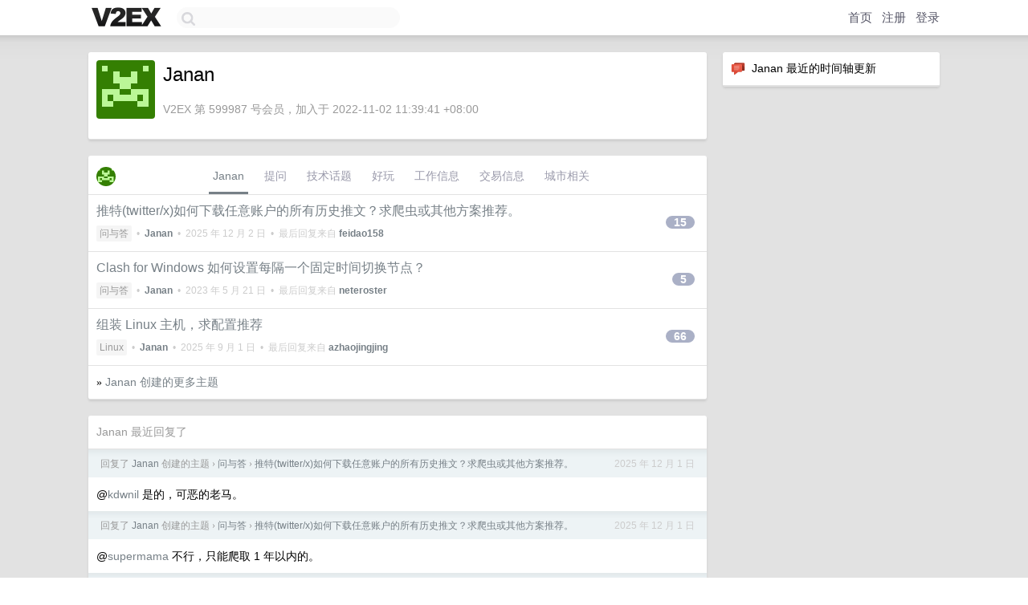

--- FILE ---
content_type: text/html; charset=UTF-8
request_url: https://cn.v2ex.com/member/Janan
body_size: 5493
content:
<!DOCTYPE html>
<html lang="zh-CN">
<head>
    <meta name="Content-Type" content="text/html;charset=utf-8">
    <meta name="Referrer" content="unsafe-url">
    <meta content="True" name="HandheldFriendly">
    
    <meta name="theme-color" content="#ffffff">
    
    
    <meta name="apple-mobile-web-app-capable" content="yes" />
<meta name="mobile-web-app-capable" content="yes" />
<meta name="detectify-verification" content="d0264f228155c7a1f72c3d91c17ce8fb" />
<meta name="p:domain_verify" content="b87e3b55b409494aab88c1610b05a5f0"/>
<meta name="alexaVerifyID" content="OFc8dmwZo7ttU4UCnDh1rKDtLlY" />
<meta name="baidu-site-verification" content="D00WizvYyr" />
<meta name="msvalidate.01" content="D9B08FEA08E3DA402BF07ABAB61D77DE" />
<meta property="wb:webmaster" content="f2f4cb229bda06a4" />
<meta name="google-site-verification" content="LM_cJR94XJIqcYJeOCscGVMWdaRUvmyz6cVOqkFplaU" />
<meta name="wwads-cn-verify" content="c8ffe9a587b126f152ed3d89a146b445" />
<script type="text/javascript" src="https://cdn.wwads.cn/js/makemoney.js" async></script>
<script async src="https://pagead2.googlesyndication.com/pagead/js/adsbygoogle.js?client=ca-pub-5060390720525238"
     crossorigin="anonymous"></script>
    
    <title>V2EX › Janan</title>
    <link rel="dns-prefetch" href="https://static.v2ex.com/" />
<link rel="dns-prefetch" href="https://cdn.v2ex.com/" />
<link rel="dns-prefetch" href="https://i.v2ex.co/" />
<link rel="dns-prefetch" href="https://www.google-analytics.com/" />    
    <style>
        body {
            min-width: 820px;
            font-family: "Helvetica Neue", "Luxi Sans", "Segoe UI", "Hiragino Sans GB", "Microsoft Yahei", sans-serif, "Apple Logo";
        }
    </style>
    <link rel="stylesheet" type="text/css" media="screen" href="/assets/4cfbc0449950f1ff13a2701a89c83ddd44fffbf3-combo.css?t=1768089600">
    
    <script>
        const SITE_NIGHT = 0;
    </script>
    <link rel="stylesheet" href="/static/css/vendor/tomorrow.css?v=3c006808236080a5d98ba4e64b8f323f" type="text/css">
    
    <link rel="icon" sizes="192x192" href="/static/icon-192.png">
    <link rel="apple-touch-icon" sizes="180x180" href="/static/apple-touch-icon-180.png?v=91e795b8b5d9e2cbf2d886c3d4b7d63c">
    
    <link rel="shortcut icon" href="/static/favicon.ico" type="image/png">
    
    
    <link rel="manifest" href="/manifest.webmanifest">
    <script>
        const LANG = 'zhcn';
        const FEATURES = ['search', 'favorite-nodes-sort'];
    </script>
    <script src="/assets/e018fd2b900d7499242ac6e8286c94e0e0cc8e0d-combo.js?t=1768089600" defer></script>
    <meta name="description" content="Janan&#39;s profile on V2EX">
    
    <link rel="alternate" type="application/atom+xml" href="/feed/member/janan.xml">
    
    
    <link rel="canonical" href="https://www.v2ex.com/member/Janan">
    
    

<script>
	document.addEventListener("DOMContentLoaded", function(event) {
		protectTraffic();

        tippy('[title]', {
        placement: 'bottom',
        arrow: true,
        arrowTransform: 'translateY(-2px)'
        });

        

        const topicLinks = document.getElementsByClassName('topic-link');
const moreLinks = document.getElementsByClassName('count_livid');
const orangeLinks = document.getElementsByClassName('count_orange');
// merge non-duplicate arrays
const links = Array.from(new Set([...topicLinks, ...moreLinks, ...orangeLinks]));
for (link in links) {
    let aLink = links[link];
    if (aLink === undefined) {
        continue;
    }
    if (!aLink.hasAttribute || !aLink.hasAttribute('href')) {
        continue;
    }
    let href = aLink.getAttribute('href');
    if (href && href.startsWith('/t/')) {
        // href is something like "/t/1234#reply567"
        const topicID = href.split('/')[2].split('#')[0];
        const key = "tp" + topicID;
        const value = lscache.get(key);
        if (value) {
            const anchor = href.split('#')[1];
            const newHref = "/t/" + topicID + "?p=" + value + "#" + anchor;
            aLink.setAttribute('href', newHref);
            console.log("Set p for topic " + topicID + " to " + value + ": " + newHref);
        }
    }
}
	});
</script>
<script type="text/javascript">
function format(tpl) {
    var index = 1, items = arguments;
    return (tpl || '').replace(/{(\w*)}/g, function(match, p1) {
        return items[index++] || p1 || match;
    });
}
function loadCSS(url, callback) {
    return $('<link type="text/css" rel="stylesheet"/>')
        .attr({ href: url })
        .on('load', callback)
        .appendTo(document.head);
}
function lazyGist(element) {
    var $btn = $(element);
    var $self = $(element).parent();
    var $link = $self.find('a');
    $btn.prop('disabled', 'disabled').text('Loading...');
    $.getJSON(format('{}.json?callback=?', $link.prop('href').replace($link.prop('hash'), '')))
        .done(function(data) {
            loadCSS(data.stylesheet, function() {
                $self.replaceWith(data.div);
                $('.gist .gist-file .gist-meta a').filter(function() { return this.href === $link.prop('href'); }).parents('.gist-file').siblings().remove();
            });
        })
        .fail(function() { $self.replaceWith($('<a>').attr('href', url).text(url)); });
}
</script>

    
</head>
<body>
    


    
    <div id="Top">
        <div class="content">
            <div class="site-nav">
                <a href="/" name="top" title="way to explore"><div id="Logo"></div></a>
                <div id="search-container">
                    <input id="search" type="text" maxlength="128" autocomplete="off" tabindex="1">
                    <div id="search-result" class="box"></div>
                </div>
                <div class="tools" >
                
                    <a href="/" class="top">首页</a>
                    <a href="/signup" class="top">注册</a>
                    <a href="/signin" class="top">登录</a>
                
                </div>
            </div>
        </div>
    </div>
    
    <div id="Wrapper">
        <div class="content">
            
            <div id="Leftbar"></div>
            <div id="Rightbar">
                <div class="sep20"></div>
                






<div class="box">
    <div class="cell"><img src="/static/img/neue_comment.png" width="18" align="absmiddle" /> &nbsp;Janan 最近的时间轴更新</div>
    <div id="statuses">
        
    </div>
</div>
<div class="sep20"></div>






            </div>
            <div id="Main">
                <div class="sep20"></div>
                
<div class="box">
    <div class="cell">
    <table cellpadding="0" cellspacing="0" border="0" width="100%">
        <tr>
            <td width="73" valign="top" align="center"><img src="https://cdn.v2ex.com/gravatar/2977f3b5cd411b830298995d4570e676?s=73&d=retro" class="avatar" border="0" align="default" alt="Janan" data-uid="599987" /><div class="sep10"></div></td>
            <td width="10"></td>
            <td width="auto" valign="top" align="left">
                <div class="fr">
                
                
                </div>
                <h1 style="margin-bottom: 5px;">Janan</h1>
                
                
                
                <div class="sep10"></div>
                <span class="gray">V2EX 第 599987 号会员，加入于 2022-11-02 11:39:41 +08:00
                
                
                </span>
                
            </td>
        </tr>
    </table>
    <div class="sep5"></div>
</div>
    
    
    
    
    
    
</div>
<div class="sep20"></div>
<div class="box">
    <div class="cell_tabs flex-one-row">
        <div>
        <img src="https://cdn.v2ex.com/gravatar/2977f3b5cd411b830298995d4570e676?s=48&d=retro" width="24" style="border-radius: 24px; margin-top: -2px;" border="0" />
        </div>
        <div style="flex: 1;"><a href="/member/janan" class="cell_tab_current">Janan</a><a href="/member/janan/qna" class="cell_tab">提问</a><a href="/member/janan/tech" class="cell_tab">技术话题</a><a href="/member/janan/play" class="cell_tab">好玩</a><a href="/member/janan/jobs" class="cell_tab">工作信息</a><a href="/member/janan/deals" class="cell_tab">交易信息</a><a href="/member/janan/city" class="cell_tab">城市相关</a></div>
    </div>
    
    











<div class="cell item" style="">
    <table cellpadding="0" cellspacing="0" border="0" width="100%">
        <tr>
            
            <td width="auto" valign="middle"><span class="item_title"><a href="/t/1176211#reply15" class="topic-link" id="topic-link-1176211">推特(twitter/x)如何下载任意账户的所有历史推文？求爬虫或其他方案推荐。</a></span>
            <div class="sep5"></div>
            <span class="topic_info"><div class="votes"></div><a class="node" href="/go/qna">问与答</a> &nbsp;•&nbsp; <strong><a href="/member/Janan">Janan</a></strong> &nbsp;•&nbsp; <span title="2025-12-02 18:28:56 +08:00">2025 年 12 月 2 日</span> &nbsp;•&nbsp; 最后回复来自 <strong><a href="/member/feidao158">feidao158</a></strong></span>
            </td>
            <td width="70" align="right" valign="middle">
                
                <a href="/t/1176211#reply15" class="count_livid">15</a>
                
            </td>
        </tr>
    </table>
</div>














<div class="cell item" style="">
    <table cellpadding="0" cellspacing="0" border="0" width="100%">
        <tr>
            
            <td width="auto" valign="middle"><span class="item_title"><a href="/t/941563#reply5" class="topic-link" id="topic-link-941563">Clash for Windows 如何设置每隔一个固定时间切换节点？</a></span>
            <div class="sep5"></div>
            <span class="topic_info"><div class="votes"></div><a class="node" href="/go/qna">问与答</a> &nbsp;•&nbsp; <strong><a href="/member/Janan">Janan</a></strong> &nbsp;•&nbsp; <span title="2023-05-21 08:41:28 +08:00">2023 年 5 月 21 日</span> &nbsp;•&nbsp; 最后回复来自 <strong><a href="/member/neteroster">neteroster</a></strong></span>
            </td>
            <td width="70" align="right" valign="middle">
                
                <a href="/t/941563#reply5" class="count_livid">5</a>
                
            </td>
        </tr>
    </table>
</div>














<div class="cell item" style="">
    <table cellpadding="0" cellspacing="0" border="0" width="100%">
        <tr>
            
            <td width="auto" valign="middle"><span class="item_title"><a href="/t/939353#reply66" class="topic-link" id="topic-link-939353">组装 Linux 主机，求配置推荐</a></span>
            <div class="sep5"></div>
            <span class="topic_info"><div class="votes"></div><a class="node" href="/go/linux">Linux</a> &nbsp;•&nbsp; <strong><a href="/member/Janan">Janan</a></strong> &nbsp;•&nbsp; <span title="2025-09-01 08:44:24 +08:00">2025 年 9 月 1 日</span> &nbsp;•&nbsp; 最后回复来自 <strong><a href="/member/azhaojingjing">azhaojingjing</a></strong></span>
            </td>
            <td width="70" align="right" valign="middle">
                
                <a href="/t/939353#reply66" class="count_livid">66</a>
                
            </td>
        </tr>
    </table>
</div>



    
    <div class="inner"><span class="chevron">»</span> <a href="/member/Janan/topics">Janan 创建的更多主题</a></div>
    
    
</div>
<div class="sep20"></div>
<div class="box">
    <div class="cell"><span class="gray">Janan 最近回复了</span></div>
    
    
    <div class="dock_area">
        <table cellpadding="0" cellspacing="0" border="0" width="100%">
            <tr>
                <td style="padding: 10px 15px 8px 15px; font-size: 12px; text-align: left;"><div class="fr"><span class="fade" title="2025-12-01 20:31:45 +08:00">2025 年 12 月 1 日</span> </div><span class="gray">回复了 <a href="/member/Janan">Janan</a> 创建的主题 <span class="chevron">›</span> <a href="/go/qna">问与答</a> <span class="chevron">›</span> <a href="/t/1176211#reply15">推特(twitter/x)如何下载任意账户的所有历史推文？求爬虫或其他方案推荐。</a></span></td>
            </tr>
        </table>
    </div>
    <div class="inner">
        <div class="reply_content">@<a href="/member/kdwnil">kdwnil</a> 是的，可恶的老马。</div>
    </div>
    
    
    
    <div class="dock_area">
        <table cellpadding="0" cellspacing="0" border="0" width="100%">
            <tr>
                <td style="padding: 10px 15px 8px 15px; font-size: 12px; text-align: left;"><div class="fr"><span class="fade" title="2025-12-01 20:07:54 +08:00">2025 年 12 月 1 日</span> </div><span class="gray">回复了 <a href="/member/Janan">Janan</a> 创建的主题 <span class="chevron">›</span> <a href="/go/qna">问与答</a> <span class="chevron">›</span> <a href="/t/1176211#reply15">推特(twitter/x)如何下载任意账户的所有历史推文？求爬虫或其他方案推荐。</a></span></td>
            </tr>
        </table>
    </div>
    <div class="inner">
        <div class="reply_content">@<a href="/member/supermama">supermama</a> 不行，只能爬取 1 年以内的。</div>
    </div>
    
    
    
    <div class="dock_area">
        <table cellpadding="0" cellspacing="0" border="0" width="100%">
            <tr>
                <td style="padding: 10px 15px 8px 15px; font-size: 12px; text-align: left;"><div class="fr"><span class="fade" title="2025-12-01 20:03:04 +08:00">2025 年 12 月 1 日</span> </div><span class="gray">回复了 <a href="/member/Janan">Janan</a> 创建的主题 <span class="chevron">›</span> <a href="/go/qna">问与答</a> <span class="chevron">›</span> <a href="/t/1176211#reply15">推特(twitter/x)如何下载任意账户的所有历史推文？求爬虫或其他方案推荐。</a></span></td>
            </tr>
        </table>
    </div>
    <div class="inner">
        <div class="reply_content">@<a href="/member/donaldturinglee">donaldturinglee</a> 我目前搜到的基本不提供单账户全内容下载，要么受 3200 条限制。大佬如果有用过可行的，求推荐。</div>
    </div>
    
    
    
    <div class="dock_area">
        <table cellpadding="0" cellspacing="0" border="0" width="100%">
            <tr>
                <td style="padding: 10px 15px 8px 15px; font-size: 12px; text-align: left;"><div class="fr"><span class="fade" title="2025-12-01 19:58:19 +08:00">2025 年 12 月 1 日</span> </div><span class="gray">回复了 <a href="/member/Janan">Janan</a> 创建的主题 <span class="chevron">›</span> <a href="/go/qna">问与答</a> <span class="chevron">›</span> <a href="/t/1176211#reply15">推特(twitter/x)如何下载任意账户的所有历史推文？求爬虫或其他方案推荐。</a></span></td>
            </tr>
        </table>
    </div>
    <div class="inner">
        <div class="reply_content">@<a href="/member/Tiande">Tiande</a> 刚试了，无法满足下载全部推文的需求。谢谢。</div>
    </div>
    
    
    
    <div class="dock_area">
        <table cellpadding="0" cellspacing="0" border="0" width="100%">
            <tr>
                <td style="padding: 10px 15px 8px 15px; font-size: 12px; text-align: left;"><div class="fr"><span class="fade" title="2023-07-14 22:52:52 +08:00">2023 年 7 月 14 日</span> </div><span class="gray">回复了 <a href="/member/mryaocom">mryaocom</a> 创建的主题 <span class="chevron">›</span> <a href="/go/programmer">程序员</a> <span class="chevron">›</span> <a href="/t/956811#reply5">出一个 AirPods 3 代 北京自提</a></span></td>
            </tr>
        </table>
    </div>
    <div class="inner">
        <div class="reply_content">你这价格出不了了，现在苹果返校季直接送 AP3 了</div>
    </div>
    
    
    
    <div class="dock_area">
        <table cellpadding="0" cellspacing="0" border="0" width="100%">
            <tr>
                <td style="padding: 10px 15px 8px 15px; font-size: 12px; text-align: left;"><div class="fr"><span class="fade" title="2023-05-20 20:55:36 +08:00">2023 年 5 月 20 日</span> </div><span class="gray">回复了 <a href="/member/Janan">Janan</a> 创建的主题 <span class="chevron">›</span> <a href="/go/qna">问与答</a> <span class="chevron">›</span> <a href="/t/941563#reply5">Clash for Windows 如何设置每隔一个固定时间切换节点？</a></span></td>
            </tr>
        </table>
    </div>
    <div class="inner">
        <div class="reply_content">@<a href="/member/ik">ik</a> 我想轮流切换所有节点，每五分钟切换一次。但是不知道配置文件怎么写。</div>
    </div>
    
    
    
    <div class="dock_area">
        <table cellpadding="0" cellspacing="0" border="0" width="100%">
            <tr>
                <td style="padding: 10px 15px 8px 15px; font-size: 12px; text-align: left;"><div class="fr"><span class="fade" title="2023-05-12 03:12:49 +08:00">2023 年 5 月 12 日</span> </div><span class="gray">回复了 <a href="/member/Janan">Janan</a> 创建的主题 <span class="chevron">›</span> <a href="/go/linux">Linux</a> <span class="chevron">›</span> <a href="/t/939353#reply66">组装 Linux 主机，求配置推荐</a></span></td>
            </tr>
        </table>
    </div>
    <div class="cell">
        <div class="reply_content">@<a href="/member/zhaohai">zhaohai</a> 看了一下感觉不错。就是觉得太便宜了只要 1000 左右😂。</div>
    </div>
    
    
    
    <div class="inner"><span class="chevron">»</span> <a href="/member/Janan/replies">Janan 创建的更多回复</a></div>
    
</div>

            </div>
            
            
        </div>
        <div class="c"></div>
        <div class="sep20"></div>
    </div>
    <div id="Bottom">
        <div class="content">
            <div class="inner">
                <div class="sep10"></div>
                    <div class="fr">
                        <a href="https://www.digitalocean.com/?refcode=1b51f1a7651d" target="_blank"><div id="DigitalOcean"></div></a>
                    </div>
                    <strong><a href="/about" class="dark" target="_self">关于</a> &nbsp; <span class="snow">·</span> &nbsp; <a href="/help" class="dark" target="_self">帮助文档</a> &nbsp; <span class="snow">·</span> &nbsp; <a href="/pro/about" class="dark" target="_self">自助推广系统</a> &nbsp; <span class="snow">·</span> &nbsp; <a href="https://blog.v2ex.com/" class="dark" target="_blank">博客</a> &nbsp; <span class="snow">·</span> &nbsp; <a href="/help/api" class="dark" target="_self">API</a> &nbsp; <span class="snow">·</span> &nbsp; <a href="/faq" class="dark" target="_self">FAQ</a> &nbsp; <span class="snow">·</span> &nbsp; <a href="/solana" class="dark" target="_self">Solana</a> &nbsp; <span class="snow">·</span> &nbsp; 3181 人在线</strong> &nbsp; <span class="fade">最高记录 6679</span> &nbsp; <span class="snow">·</span> &nbsp; <a href="/select/language" class="f11"><img src="/static/img/language.png?v=6a5cfa731dc71a3769f6daace6784739" width="16" align="absmiddle" id="ico-select-language" /> &nbsp; Select Language</a>
                    <div class="sep20"></div>
                    创意工作者们的社区
                    <div class="sep5"></div>
                    World is powered by solitude
                    <div class="sep20"></div>
                    <span class="small fade">VERSION: 3.9.8.5 · 15ms · <a href="/worldclock#utc">UTC 00:05</a> · <a href="/worldclock#pvg">PVG 08:05</a> · <a href="/worldclock#lax">LAX 16:05</a> · <a href="/worldclock#jfk">JFK 19:05</a><br />♥ Do have faith in what you're doing.</span>
                <div class="sep10"></div>
            </div>
        </div>
    </div>

    

    

    
    <script src="/b/i/RIEiKZTueS1yR8rxw5ztk-X8AAvCdBqsuWCgyiuCYfGVXkPFDkPg8CBYXn2nlxygcZk1mPhXY_T3XVUC4fLsWr3M-gXfIQR_WoV8ABqbWcixo35uQFxq21k2B6b5nNxE1OMz9AAUThNiH62kGgq8d1OudUBINq85Vq7Za-rg7kU="></script>
    

    
    <script>
      (function(i,s,o,g,r,a,m){i['GoogleAnalyticsObject']=r;i[r]=i[r]||function(){
      (i[r].q=i[r].q||[]).push(arguments)},i[r].l=1*new Date();a=s.createElement(o),
      m=s.getElementsByTagName(o)[0];a.async=1;a.src=g;m.parentNode.insertBefore(a,m)
      })(window,document,'script','//www.google-analytics.com/analytics.js','ga');

      ga('create', 'UA-11940834-2', 'v2ex.com');
      ga('send', 'pageview');
      
ga('send', 'event', 'Member', 'profile', 'Janan');


    </script>
    

    
<button class="scroll-top" data-scroll="up" type="button"><span>❯<span></button>
</body>
</html>

--- FILE ---
content_type: text/html; charset=utf-8
request_url: https://www.google.com/recaptcha/api2/aframe
body_size: 267
content:
<!DOCTYPE HTML><html><head><meta http-equiv="content-type" content="text/html; charset=UTF-8"></head><body><script nonce="t-WTebZHVu51KK--W7kegw">/** Anti-fraud and anti-abuse applications only. See google.com/recaptcha */ try{var clients={'sodar':'https://pagead2.googlesyndication.com/pagead/sodar?'};window.addEventListener("message",function(a){try{if(a.source===window.parent){var b=JSON.parse(a.data);var c=clients[b['id']];if(c){var d=document.createElement('img');d.src=c+b['params']+'&rc='+(localStorage.getItem("rc::a")?sessionStorage.getItem("rc::b"):"");window.document.body.appendChild(d);sessionStorage.setItem("rc::e",parseInt(sessionStorage.getItem("rc::e")||0)+1);localStorage.setItem("rc::h",'1768089939229');}}}catch(b){}});window.parent.postMessage("_grecaptcha_ready", "*");}catch(b){}</script></body></html>

--- FILE ---
content_type: application/javascript; charset=utf-8
request_url: https://esm.sh/@noble/hashes@1.8.0/es2022/sha3.mjs
body_size: 1545
content:
/* esm.sh - @noble/hashes@1.8.0/sha3 */
import{rotlBH as T,rotlBL as m,rotlSH as F,rotlSL as X,split as E}from"./esm/_u64.mjs";import{abytes as d,aexists as k,anumber as I,aoutput as U,clean as y,createHasher as P,createXOFer as M,Hash as R,swap32IfBE as _,toBytes as j,u32 as q}from"./utils.mjs";var v=BigInt(0),f=BigInt(1),z=BigInt(2),C=BigInt(7),D=BigInt(256),G=BigInt(113),g=[],B=[],L=[];for(let e=0,t=f,s=1,o=0;e<24;e++){[s,o]=[o,(2*s+3*o)%5],g.push(2*(5*o+s)),B.push((e+1)*(e+2)/2%64);let i=v;for(let r=0;r<7;r++)t=(t<<f^(t>>C)*G)%D,t&z&&(i^=f<<(f<<BigInt(r))-f);L.push(i)}var A=E(L,!0),J=A[0],N=A[1],O=(e,t,s)=>s>32?T(e,t,s):F(e,t,s),w=(e,t,s)=>s>32?m(e,t,s):X(e,t,s);function Q(e,t=24){let s=new Uint32Array(10);for(let o=24-t;o<24;o++){for(let n=0;n<10;n++)s[n]=e[n]^e[n+10]^e[n+20]^e[n+30]^e[n+40];for(let n=0;n<10;n+=2){let h=(n+8)%10,u=(n+2)%10,l=s[u],a=s[u+1],H=O(l,a,1)^s[h],S=w(l,a,1)^s[h+1];for(let p=0;p<50;p+=10)e[n+p]^=H,e[n+p+1]^=S}let i=e[2],r=e[3];for(let n=0;n<24;n++){let h=B[n],u=O(i,r,h),l=w(i,r,h),a=g[n];i=e[a],r=e[a+1],e[a]=u,e[a+1]=l}for(let n=0;n<50;n+=10){for(let h=0;h<10;h++)s[h]=e[n+h];for(let h=0;h<10;h++)e[n+h]^=~s[(h+2)%10]&s[(h+4)%10]}e[0]^=J[o],e[1]^=N[o]}y(s)}var x=class e extends R{constructor(t,s,o,i=!1,r=24){if(super(),this.pos=0,this.posOut=0,this.finished=!1,this.destroyed=!1,this.enableXOF=!1,this.blockLen=t,this.suffix=s,this.outputLen=o,this.enableXOF=i,this.rounds=r,I(o),!(0<t&&t<200))throw new Error("only keccak-f1600 function is supported");this.state=new Uint8Array(200),this.state32=q(this.state)}clone(){return this._cloneInto()}keccak(){_(this.state32),Q(this.state32,this.rounds),_(this.state32),this.posOut=0,this.pos=0}update(t){k(this),t=j(t),d(t);let{blockLen:s,state:o}=this,i=t.length;for(let r=0;r<i;){let n=Math.min(s-this.pos,i-r);for(let h=0;h<n;h++)o[this.pos++]^=t[r++];this.pos===s&&this.keccak()}return this}finish(){if(this.finished)return;this.finished=!0;let{state:t,suffix:s,pos:o,blockLen:i}=this;t[o]^=s,(s&128)!==0&&o===i-1&&this.keccak(),t[i-1]^=128,this.keccak()}writeInto(t){k(this,!1),d(t),this.finish();let s=this.state,{blockLen:o}=this;for(let i=0,r=t.length;i<r;){this.posOut>=o&&this.keccak();let n=Math.min(o-this.posOut,r-i);t.set(s.subarray(this.posOut,this.posOut+n),i),this.posOut+=n,i+=n}return t}xofInto(t){if(!this.enableXOF)throw new Error("XOF is not possible for this instance");return this.writeInto(t)}xof(t){return I(t),this.xofInto(new Uint8Array(t))}digestInto(t){if(U(t,this),this.finished)throw new Error("digest() was already called");return this.writeInto(t),this.destroy(),t}digest(){return this.digestInto(new Uint8Array(this.outputLen))}destroy(){this.destroyed=!0,y(this.state)}_cloneInto(t){let{blockLen:s,suffix:o,outputLen:i,rounds:r,enableXOF:n}=this;return t||(t=new e(s,o,i,n,r)),t.state32.set(this.state32),t.pos=this.pos,t.posOut=this.posOut,t.finished=this.finished,t.rounds=r,t.suffix=o,t.outputLen=i,t.enableXOF=n,t.destroyed=this.destroyed,t}},c=(e,t,s)=>P(()=>new x(t,e,s)),Y=c(6,144,224/8),Z=c(6,136,256/8),$=c(6,104,384/8),K=c(6,72,512/8),tt=c(1,144,224/8),st=c(1,136,256/8),et=c(1,104,384/8),nt=c(1,72,512/8),b=(e,t,s)=>M((o={})=>new x(t,e,o.dkLen===void 0?s:o.dkLen,!0)),ot=b(31,168,128/8),it=b(31,136,256/8);export{x as Keccak,Q as keccakP,tt as keccak_224,st as keccak_256,et as keccak_384,nt as keccak_512,Y as sha3_224,Z as sha3_256,$ as sha3_384,K as sha3_512,ot as shake128,it as shake256};
//# sourceMappingURL=sha3.mjs.map

--- FILE ---
content_type: application/javascript; charset=utf-8
request_url: https://esm.sh/uuid@8.3.2/es2022/uuid.mjs
body_size: 3629
content:
/* esm.sh - uuid@8.3.2 */
var D,Y=new Uint8Array(16);function R(){if(!D&&(D=typeof crypto<"u"&&crypto.getRandomValues&&crypto.getRandomValues.bind(crypto)||typeof msCrypto<"u"&&typeof msCrypto.getRandomValues=="function"&&msCrypto.getRandomValues.bind(msCrypto),!D))throw new Error("crypto.getRandomValues() not supported. See https://github.com/uuidjs/uuid#getrandomvalues-not-supported");return D(Y)}var X=/^(?:[0-9a-f]{8}-[0-9a-f]{4}-[1-5][0-9a-f]{3}-[89ab][0-9a-f]{3}-[0-9a-f]{12}|00000000-0000-0000-0000-000000000000)$/i;function Z(f){return typeof f=="string"&&X.test(f)}var I=Z;var d=[];for(L=0;L<256;++L)d.push((L+256).toString(16).substr(1));var L;function z(f){var o=arguments.length>1&&arguments[1]!==void 0?arguments[1]:0,r=(d[f[o+0]]+d[f[o+1]]+d[f[o+2]]+d[f[o+3]]+"-"+d[f[o+4]]+d[f[o+5]]+"-"+d[f[o+6]]+d[f[o+7]]+"-"+d[f[o+8]]+d[f[o+9]]+"-"+d[f[o+10]]+d[f[o+11]]+d[f[o+12]]+d[f[o+13]]+d[f[o+14]]+d[f[o+15]]).toLowerCase();if(!I(r))throw TypeError("Stringified UUID is invalid");return r}var y=z;var $,V,q=0,H=0;function b(f,o,r){var e=o&&r||0,t=o||new Array(16);f=f||{};var a=f.node||$,n=f.clockseq!==void 0?f.clockseq:V;if(a==null||n==null){var v=f.random||(f.rng||R)();a==null&&(a=$=[v[0]|1,v[1],v[2],v[3],v[4],v[5]]),n==null&&(n=V=(v[6]<<8|v[7])&16383)}var u=f.msecs!==void 0?f.msecs:Date.now(),s=f.nsecs!==void 0?f.nsecs:H+1,g=u-q+(s-H)/1e4;if(g<0&&f.clockseq===void 0&&(n=n+1&16383),(g<0||u>q)&&f.nsecs===void 0&&(s=0),s>=1e4)throw new Error("uuid.v1(): Can't create more than 10M uuids/sec");q=u,H=s,V=n,u+=122192928e5;var w=((u&268435455)*1e4+s)%4294967296;t[e++]=w>>>24&255,t[e++]=w>>>16&255,t[e++]=w>>>8&255,t[e++]=w&255;var h=u/4294967296*1e4&268435455;t[e++]=h>>>8&255,t[e++]=h&255,t[e++]=h>>>24&15|16,t[e++]=h>>>16&255,t[e++]=n>>>8|128,t[e++]=n&255;for(var x=0;x<6;++x)t[e+x]=a[x];return o||y(t)}var j=b;function W(f){if(!I(f))throw TypeError("Invalid UUID");var o,r=new Uint8Array(16);return r[0]=(o=parseInt(f.slice(0,8),16))>>>24,r[1]=o>>>16&255,r[2]=o>>>8&255,r[3]=o&255,r[4]=(o=parseInt(f.slice(9,13),16))>>>8,r[5]=o&255,r[6]=(o=parseInt(f.slice(14,18),16))>>>8,r[7]=o&255,r[8]=(o=parseInt(f.slice(19,23),16))>>>8,r[9]=o&255,r[10]=(o=parseInt(f.slice(24,36),16))/1099511627776&255,r[11]=o/4294967296&255,r[12]=o>>>24&255,r[13]=o>>>16&255,r[14]=o>>>8&255,r[15]=o&255,r}var O=W;function B(f){f=unescape(encodeURIComponent(f));for(var o=[],r=0;r<f.length;++r)o.push(f.charCodeAt(r));return o}var _="6ba7b810-9dad-11d1-80b4-00c04fd430c8",r0="6ba7b811-9dad-11d1-80b4-00c04fd430c8";function S(f,o,r){function e(t,a,n,v){if(typeof t=="string"&&(t=B(t)),typeof a=="string"&&(a=O(a)),a.length!==16)throw TypeError("Namespace must be array-like (16 iterable integer values, 0-255)");var u=new Uint8Array(16+t.length);if(u.set(a),u.set(t,a.length),u=r(u),u[6]=u[6]&15|o,u[8]=u[8]&63|128,n){v=v||0;for(var s=0;s<16;++s)n[v+s]=u[s];return n}return y(u)}try{e.name=f}catch{}return e.DNS=_,e.URL=r0,e}function f0(f){if(typeof f=="string"){var o=unescape(encodeURIComponent(f));f=new Uint8Array(o.length);for(var r=0;r<o.length;++r)f[r]=o.charCodeAt(r)}return e0(t0(a0(f),f.length*8))}function e0(f){for(var o=[],r=f.length*32,e="0123456789abcdef",t=0;t<r;t+=8){var a=f[t>>5]>>>t%32&255,n=parseInt(e.charAt(a>>>4&15)+e.charAt(a&15),16);o.push(n)}return o}function F(f){return(f+64>>>9<<4)+14+1}function t0(f,o){f[o>>5]|=128<<o%32,f[F(o)-1]=o;for(var r=1732584193,e=-271733879,t=-1732584194,a=271733878,n=0;n<f.length;n+=16){var v=r,u=e,s=t,g=a;r=c(r,e,t,a,f[n],7,-680876936),a=c(a,r,e,t,f[n+1],12,-389564586),t=c(t,a,r,e,f[n+2],17,606105819),e=c(e,t,a,r,f[n+3],22,-1044525330),r=c(r,e,t,a,f[n+4],7,-176418897),a=c(a,r,e,t,f[n+5],12,1200080426),t=c(t,a,r,e,f[n+6],17,-1473231341),e=c(e,t,a,r,f[n+7],22,-45705983),r=c(r,e,t,a,f[n+8],7,1770035416),a=c(a,r,e,t,f[n+9],12,-1958414417),t=c(t,a,r,e,f[n+10],17,-42063),e=c(e,t,a,r,f[n+11],22,-1990404162),r=c(r,e,t,a,f[n+12],7,1804603682),a=c(a,r,e,t,f[n+13],12,-40341101),t=c(t,a,r,e,f[n+14],17,-1502002290),e=c(e,t,a,r,f[n+15],22,1236535329),r=l(r,e,t,a,f[n+1],5,-165796510),a=l(a,r,e,t,f[n+6],9,-1069501632),t=l(t,a,r,e,f[n+11],14,643717713),e=l(e,t,a,r,f[n],20,-373897302),r=l(r,e,t,a,f[n+5],5,-701558691),a=l(a,r,e,t,f[n+10],9,38016083),t=l(t,a,r,e,f[n+15],14,-660478335),e=l(e,t,a,r,f[n+4],20,-405537848),r=l(r,e,t,a,f[n+9],5,568446438),a=l(a,r,e,t,f[n+14],9,-1019803690),t=l(t,a,r,e,f[n+3],14,-187363961),e=l(e,t,a,r,f[n+8],20,1163531501),r=l(r,e,t,a,f[n+13],5,-1444681467),a=l(a,r,e,t,f[n+2],9,-51403784),t=l(t,a,r,e,f[n+7],14,1735328473),e=l(e,t,a,r,f[n+12],20,-1926607734),r=p(r,e,t,a,f[n+5],4,-378558),a=p(a,r,e,t,f[n+8],11,-2022574463),t=p(t,a,r,e,f[n+11],16,1839030562),e=p(e,t,a,r,f[n+14],23,-35309556),r=p(r,e,t,a,f[n+1],4,-1530992060),a=p(a,r,e,t,f[n+4],11,1272893353),t=p(t,a,r,e,f[n+7],16,-155497632),e=p(e,t,a,r,f[n+10],23,-1094730640),r=p(r,e,t,a,f[n+13],4,681279174),a=p(a,r,e,t,f[n],11,-358537222),t=p(t,a,r,e,f[n+3],16,-722521979),e=p(e,t,a,r,f[n+6],23,76029189),r=p(r,e,t,a,f[n+9],4,-640364487),a=p(a,r,e,t,f[n+12],11,-421815835),t=p(t,a,r,e,f[n+15],16,530742520),e=p(e,t,a,r,f[n+2],23,-995338651),r=m(r,e,t,a,f[n],6,-198630844),a=m(a,r,e,t,f[n+7],10,1126891415),t=m(t,a,r,e,f[n+14],15,-1416354905),e=m(e,t,a,r,f[n+5],21,-57434055),r=m(r,e,t,a,f[n+12],6,1700485571),a=m(a,r,e,t,f[n+3],10,-1894986606),t=m(t,a,r,e,f[n+10],15,-1051523),e=m(e,t,a,r,f[n+1],21,-2054922799),r=m(r,e,t,a,f[n+8],6,1873313359),a=m(a,r,e,t,f[n+15],10,-30611744),t=m(t,a,r,e,f[n+6],15,-1560198380),e=m(e,t,a,r,f[n+13],21,1309151649),r=m(r,e,t,a,f[n+4],6,-145523070),a=m(a,r,e,t,f[n+11],10,-1120210379),t=m(t,a,r,e,f[n+2],15,718787259),e=m(e,t,a,r,f[n+9],21,-343485551),r=U(r,v),e=U(e,u),t=U(t,s),a=U(a,g)}return[r,e,t,a]}function a0(f){if(f.length===0)return[];for(var o=f.length*8,r=new Uint32Array(F(o)),e=0;e<o;e+=8)r[e>>5]|=(f[e/8]&255)<<e%32;return r}function U(f,o){var r=(f&65535)+(o&65535),e=(f>>16)+(o>>16)+(r>>16);return e<<16|r&65535}function n0(f,o){return f<<o|f>>>32-o}function k(f,o,r,e,t,a){return U(n0(U(U(o,f),U(e,a)),t),r)}function c(f,o,r,e,t,a,n){return k(o&r|~o&e,f,o,t,a,n)}function l(f,o,r,e,t,a,n){return k(o&e|r&~e,f,o,t,a,n)}function p(f,o,r,e,t,a,n){return k(o^r^e,f,o,t,a,n)}function m(f,o,r,e,t,a,n){return k(r^(o|~e),f,o,t,a,n)}var J=f0;var o0=S("v3",48,J),u0=o0;function v0(f,o,r){f=f||{};var e=f.random||(f.rng||R)();if(e[6]=e[6]&15|64,e[8]=e[8]&63|128,o){r=r||0;for(var t=0;t<16;++t)o[r+t]=e[t];return o}return y(e)}var d0=v0;function c0(f,o,r,e){switch(f){case 0:return o&r^~o&e;case 1:return o^r^e;case 2:return o&r^o&e^r&e;case 3:return o^r^e}}function G(f,o){return f<<o|f>>>32-o}function l0(f){var o=[1518500249,1859775393,2400959708,3395469782],r=[1732584193,4023233417,2562383102,271733878,3285377520];if(typeof f=="string"){var e=unescape(encodeURIComponent(f));f=[];for(var t=0;t<e.length;++t)f.push(e.charCodeAt(t))}else Array.isArray(f)||(f=Array.prototype.slice.call(f));f.push(128);for(var a=f.length/4+2,n=Math.ceil(a/16),v=new Array(n),u=0;u<n;++u){for(var s=new Uint32Array(16),g=0;g<16;++g)s[g]=f[u*64+g*4]<<24|f[u*64+g*4+1]<<16|f[u*64+g*4+2]<<8|f[u*64+g*4+3];v[u]=s}v[n-1][14]=(f.length-1)*8/Math.pow(2,32),v[n-1][14]=Math.floor(v[n-1][14]),v[n-1][15]=(f.length-1)*8&4294967295;for(var w=0;w<n;++w){for(var h=new Uint32Array(80),x=0;x<16;++x)h[x]=v[w][x];for(var A=16;A<80;++A)h[A]=G(h[A-3]^h[A-8]^h[A-14]^h[A-16],1);for(var C=r[0],T=r[1],i=r[2],E=r[3],N=r[4],M=0;M<80;++M){var K=Math.floor(M/20),Q=G(C,5)+c0(K,T,i,E)+N+o[K]+h[M]>>>0;N=E,E=i,i=G(T,30)>>>0,T=C,C=Q}r[0]=r[0]+C>>>0,r[1]=r[1]+T>>>0,r[2]=r[2]+i>>>0,r[3]=r[3]+E>>>0,r[4]=r[4]+N>>>0}return[r[0]>>24&255,r[0]>>16&255,r[0]>>8&255,r[0]&255,r[1]>>24&255,r[1]>>16&255,r[1]>>8&255,r[1]&255,r[2]>>24&255,r[2]>>16&255,r[2]>>8&255,r[2]&255,r[3]>>24&255,r[3]>>16&255,r[3]>>8&255,r[3]&255,r[4]>>24&255,r[4]>>16&255,r[4]>>8&255,r[4]&255]}var P=l0;var p0=S("v5",80,P),m0=p0;var s0="00000000-0000-0000-0000-000000000000";function g0(f){if(!I(f))throw TypeError("Invalid UUID");return parseInt(f.substr(14,1),16)}var h0=g0;export{s0 as NIL,O as parse,y as stringify,j as v1,u0 as v3,d0 as v4,m0 as v5,I as validate,h0 as version};
//# sourceMappingURL=uuid.mjs.map

--- FILE ---
content_type: application/javascript; charset=utf-8
request_url: https://esm.sh/node/stream/promises.mjs
body_size: -68
content:
function n(e){return new Error(`[unenv] ${e} is not implemented yet!`)}function r(e){return Object.assign(()=>{throw n(e)},{__unenv__:!0})}var t=r("stream.promises.finished"),i=r("stream.promises.pipeline"),u={finished:t,pipeline:i};export{u as default,t as finished,i as pipeline};


--- FILE ---
content_type: application/javascript; charset=utf-8
request_url: https://esm.sh/bs58@%5E4.0.0?target=es2022
body_size: -190
content:
/* esm.sh - bs58@4.0.1 */
import "/base-x@^3.0.2?target=es2022";
export * from "/bs58@4.0.1/es2022/bs58.mjs";
export { default } from "/bs58@4.0.1/es2022/bs58.mjs";


--- FILE ---
content_type: application/javascript; charset=utf-8
request_url: https://esm.sh/jayson@%5E4.1.1/lib/client/browser?target=es2022
body_size: -187
content:
/* esm.sh - jayson@4.3.0/lib/client/browser */
import "/uuid@^8.3.2?target=es2022";
export * from "/jayson@4.3.0/es2022/lib/client/browser.mjs";
export { default } from "/jayson@4.3.0/es2022/lib/client/browser.mjs";


--- FILE ---
content_type: application/javascript; charset=utf-8
request_url: https://esm.sh/@noble/curves@1.9.7/es2022/ed25519.mjs
body_size: 3499
content:
/* esm.sh - @noble/curves@1.9.7/ed25519 */
import{sha512 as D}from"/@noble/hashes@1.8.0/es2022/sha2.mjs";import{abytes as W,concatBytes as st,utf8ToBytes as ct}from"/@noble/hashes@1.8.0/es2022/utils.mjs";import{pippenger as rt}from"./abstract/curve.mjs";import{PrimeEdwardsPoint as it,twistedEdwards as A}from"./abstract/edwards.mjs";import{_DST_scalar as at,createHasher as dt,expand_message_xmd as H}from"./abstract/hash-to-curve.mjs";import{Field as Y,FpInvertBatch as ut,FpSqrtEven as lt,isNegativeLE as S,mod as y,pow2 as h}from"./abstract/modular.mjs";import{montgomery as mt}from"./abstract/montgomery.mjs";import{bytesToNumberLE as G,ensureBytes as L,equalBytes as _t}from"./utils.mjs";var pt=BigInt(0),B=BigInt(1),N=BigInt(2),j=BigInt(3),k=BigInt(5),U=BigInt(8),I=BigInt("0x7fffffffffffffffffffffffffffffffffffffffffffffffffffffffffffffed"),M={p:I,n:BigInt("0x1000000000000000000000000000000014def9dea2f79cd65812631a5cf5d3ed"),h:U,a:BigInt("0x7fffffffffffffffffffffffffffffffffffffffffffffffffffffffffffffec"),d:BigInt("0x52036cee2b6ffe738cc740797779e89800700a4d4141d8ab75eb4dca135978a3"),Gx:BigInt("0x216936d3cd6e53fec0a4e231fdd6dc5c692cc7609525a7b2c9562d608f25d51a"),Gy:BigInt("0x6666666666666666666666666666666666666666666666666666666666666658")};function z(n){let e=BigInt(10),s=BigInt(20),c=BigInt(40),d=BigInt(80),o=I,i=n*n%o*n%o,r=h(i,N,o)*i%o,a=h(r,B,o)*n%o,u=h(a,k,o)*a%o,m=h(u,e,o)*u%o,_=h(m,s,o)*m%o,p=h(_,c,o)*_%o,x=h(p,d,o)*p%o,l=h(x,d,o)*p%o,g=h(l,e,o)*u%o;return{pow_p_5_8:h(g,N,o)*n%o,b2:i}}function J(n){return n[0]&=248,n[31]&=127,n[31]|=64,n}var O=BigInt("19681161376707505956807079304988542015446066515923890162744021073123829784752");function F(n,e){let s=I,c=y(e*e*e,s),d=y(c*c*e,s),o=z(n*d).pow_p_5_8,f=y(n*c*o,s),i=y(e*f*f,s),r=f,a=y(f*O,s),u=i===n,m=i===y(-n,s),_=i===y(-n*O,s);return u&&(f=r),(m||_)&&(f=a),S(f,s)&&(f=y(-f,s)),{isValid:u||m,value:f}}var t=Y(M.p,{isLE:!0}),K=Y(M.n,{isLE:!0}),X={...M,Fp:t,hash:D,adjustScalarBytes:J,uvRatio:F},w=A(X);function $(n,e,s){if(e.length>255)throw new Error("Context is too big");return st(ct("SigEd25519 no Ed25519 collisions"),new Uint8Array([s?1:0,e.length]),e,n)}var qt=A({...X,domain:$}),Ct=A(Object.assign({},X,{domain:$,prehash:D})),At=(()=>{let n=t.ORDER;return mt({P:n,type:"x25519",powPminus2:e=>{let{pow_p_5_8:s,b2:c}=z(e);return y(h(s,j,n)*c,n)},adjustScalarBytes:J})})(),xt=(I+j)/U,gt=t.pow(N,xt),Q=t.sqrt(t.neg(t.ONE));function Et(n){let e=(I-k)/U,s=BigInt(486662),c=t.sqr(n);c=t.mul(c,N);let d=t.add(c,t.ONE),o=t.neg(s),f=t.sqr(d),i=t.mul(f,d),r=t.mul(c,s);r=t.mul(r,o),r=t.add(r,f),r=t.mul(r,o);let a=t.sqr(i);f=t.sqr(a),a=t.mul(a,i),a=t.mul(a,r),f=t.mul(f,a);let u=t.pow(f,e);u=t.mul(u,a);let m=t.mul(u,Q);f=t.sqr(u),f=t.mul(f,i);let _=t.eql(f,r),p=t.cmov(m,u,_),x=t.mul(o,c),l=t.mul(u,n);l=t.mul(l,gt);let g=t.mul(l,Q),E=t.mul(r,c);f=t.sqr(l),f=t.mul(f,i);let b=t.eql(f,E),P=t.cmov(g,l,b);f=t.sqr(p),f=t.mul(f,i);let T=t.eql(f,r),nt=t.cmov(x,o,T),R=t.cmov(P,p,T),et=t.isOdd(R);return R=t.cmov(R,t.neg(R),T!==et),{xMn:nt,xMd:d,yMn:R,yMd:B}}var ht=lt(t,t.neg(BigInt(486664)));function vt(n){let{xMn:e,xMd:s,yMn:c,yMd:d}=Et(n),o=t.mul(e,d);o=t.mul(o,ht);let f=t.mul(s,c),i=t.sub(e,s),r=t.add(e,s),a=t.mul(f,r),u=t.eql(a,t.ZERO);o=t.cmov(o,t.ZERO,u),f=t.cmov(f,t.ONE,u),i=t.cmov(i,t.ONE,u),r=t.cmov(r,t.ONE,u);let[m,_]=ut(t,[f,r],!0);return{x:t.mul(o,m),y:t.mul(i,_)}}var tt=dt(w.Point,n=>vt(n[0]),{DST:"edwards25519_XMD:SHA-512_ELL2_RO_",encodeDST:"edwards25519_XMD:SHA-512_ELL2_NU_",p:I,m:1,k:128,expand:"xmd",hash:D}),q=O,Bt=BigInt("25063068953384623474111414158702152701244531502492656460079210482610430750235"),wt=BigInt("54469307008909316920995813868745141605393597292927456921205312896311721017578"),yt=BigInt("1159843021668779879193775521855586647937357759715417654439879720876111806838"),It=BigInt("40440834346308536858101042469323190826248399146238708352240133220865137265952"),V=n=>F(B,n),St=BigInt("0x7fffffffffffffffffffffffffffffffffffffffffffffffffffffffffffffff"),C=n=>w.Point.Fp.create(G(n)&St);function Z(n){let{d:e}=M,s=I,c=E=>t.create(E),d=c(q*n*n),o=c((d+B)*yt),f=BigInt(-1),i=c((f-e*d)*c(d+e)),{isValid:r,value:a}=F(o,i),u=c(a*n);S(u,s)||(u=c(-u)),r||(a=u),r||(f=d);let m=c(f*(d-B)*It-i),_=a*a,p=c((a+a)*i),x=c(m*Bt),l=c(B-_),g=c(B+_);return new w.Point(c(p*g),c(l*x),c(x*g),c(p*l))}function ft(n){W(n,64);let e=C(n.subarray(0,32)),s=Z(e),c=C(n.subarray(32,64)),d=Z(c);return new v(s.add(d))}var v=class n extends it{constructor(e){super(e)}static fromAffine(e){return new n(w.Point.fromAffine(e))}assertSame(e){if(!(e instanceof n))throw new Error("RistrettoPoint expected")}init(e){return new n(e)}static hashToCurve(e){return ft(L("ristrettoHash",e,64))}static fromBytes(e){W(e,32);let{a:s,d:c}=M,d=I,o=T=>t.create(T),f=C(e);if(!_t(t.toBytes(f),e)||S(f,d))throw new Error("invalid ristretto255 encoding 1");let i=o(f*f),r=o(B+s*i),a=o(B-s*i),u=o(r*r),m=o(a*a),_=o(s*c*u-m),{isValid:p,value:x}=V(o(_*m)),l=o(x*a),g=o(x*l*_),E=o((f+f)*l);S(E,d)&&(E=o(-E));let b=o(r*g),P=o(E*b);if(!p||S(P,d)||b===pt)throw new Error("invalid ristretto255 encoding 2");return new n(new w.Point(E,b,B,P))}static fromHex(e){return n.fromBytes(L("ristrettoHex",e,32))}static msm(e,s){return rt(n,w.Point.Fn,e,s)}toBytes(){let{X:e,Y:s,Z:c,T:d}=this.ep,o=I,f=g=>t.create(g),i=f(f(c+s)*f(c-s)),r=f(e*s),a=f(r*r),{value:u}=V(f(i*a)),m=f(u*i),_=f(u*r),p=f(m*_*d),x;if(S(d*p,o)){let g=f(s*q),E=f(e*q);e=g,s=E,x=f(m*wt)}else x=_;S(e*p,o)&&(s=f(-s));let l=f((c-s)*x);return S(l,o)&&(l=f(-l)),t.toBytes(l)}equals(e){this.assertSame(e);let{X:s,Y:c}=this.ep,{X:d,Y:o}=e.ep,f=a=>t.create(a),i=f(s*o)===f(c*d),r=f(c*o)===f(s*d);return i||r}is0(){return this.equals(n.ZERO)}};v.BASE=new v(w.Point.BASE);v.ZERO=new v(w.Point.ZERO);v.Fp=t;v.Fn=K;var Ut={Point:v},ot={hashToCurve(n,e){let s=e?.DST||"ristretto255_XMD:SHA-512_R255MAP_RO_",c=H(n,s,64,D);return ft(c)},hashToScalar(n,e={DST:at}){let s=H(n,e.DST,64,D);return K.create(G(s))}},Ft=["0100000000000000000000000000000000000000000000000000000000000000","c7176a703d4dd84fba3c0b760d10670f2a2053fa2c39ccc64ec7fd7792ac037a","0000000000000000000000000000000000000000000000000000000000000080","26e8958fc2b227b045c3f489f2ef98f0d5dfac05d3c63339b13802886d53fc05","ecffffffffffffffffffffffffffffffffffffffffffffffffffffffffffff7f","26e8958fc2b227b045c3f489f2ef98f0d5dfac05d3c63339b13802886d53fc85","0000000000000000000000000000000000000000000000000000000000000000","c7176a703d4dd84fba3c0b760d10670f2a2053fa2c39ccc64ec7fd7792ac03fa"];function bt(n){return w.utils.toMontgomery(L("pub",n))}var Xt=bt;function Ht(n){return w.utils.toMontgomerySecret(L("pub",n))}var Qt=v,Vt=tt.hashToCurve,Zt=tt.encodeToCurve,Wt=ot.hashToCurve,Yt=ot.hashToCurve;export{Ft as ED25519_TORSION_SUBGROUP,Qt as RistrettoPoint,w as ed25519,tt as ed25519_hasher,qt as ed25519ctx,Ct as ed25519ph,Xt as edwardsToMontgomery,Ht as edwardsToMontgomeryPriv,bt as edwardsToMontgomeryPub,Zt as encodeToCurve,Vt as hashToCurve,Wt as hashToRistretto255,Yt as hash_to_ristretto255,Ut as ristretto255,ot as ristretto255_hasher,At as x25519};
/*! Bundled license information:

@noble/curves/esm/ed25519.js:
  (*! noble-curves - MIT License (c) 2022 Paul Miller (paulmillr.com) *)
*/
//# sourceMappingURL=ed25519.mjs.map

--- FILE ---
content_type: application/javascript; charset=utf-8
request_url: https://esm.sh/eventemitter3@5.0.1/es2022/eventemitter3.mjs
body_size: 1279
content:
/* esm.sh - eventemitter3@5.0.1 */
var E=Object.create;var d=Object.defineProperty;var L=Object.getOwnPropertyDescriptor;var O=Object.getOwnPropertyNames;var C=Object.getPrototypeOf,A=Object.prototype.hasOwnProperty;var k=(n,e)=>()=>(e||n((e={exports:{}}).exports,e),e.exports);var P=(n,e,t,s)=>{if(e&&typeof e=="object"||typeof e=="function")for(let i of O(e))!A.call(n,i)&&i!==t&&d(n,i,{get:()=>e[i],enumerable:!(s=L(e,i))||s.enumerable});return n};var N=(n,e,t)=>(t=n!=null?E(C(n)):{},P(e||!n||!n.__esModule?d(t,"default",{value:n,enumerable:!0}):t,n));var m=k((q,x)=>{"use strict";var S=Object.prototype.hasOwnProperty,l="~";function _(){}Object.create&&(_.prototype=Object.create(null),new _().__proto__||(l=!1));function T(n,e,t){this.fn=n,this.context=e,this.once=t||!1}function w(n,e,t,s,i){if(typeof t!="function")throw new TypeError("The listener must be a function");var u=new T(t,s||n,i),o=l?l+e:e;return n._events[o]?n._events[o].fn?n._events[o]=[n._events[o],u]:n._events[o].push(u):(n._events[o]=u,n._eventsCount++),n}function y(n,e){--n._eventsCount===0?n._events=new _:delete n._events[e]}function c(){this._events=new _,this._eventsCount=0}c.prototype.eventNames=function(){var e=[],t,s;if(this._eventsCount===0)return e;for(s in t=this._events)S.call(t,s)&&e.push(l?s.slice(1):s);return Object.getOwnPropertySymbols?e.concat(Object.getOwnPropertySymbols(t)):e};c.prototype.listeners=function(e){var t=l?l+e:e,s=this._events[t];if(!s)return[];if(s.fn)return[s.fn];for(var i=0,u=s.length,o=new Array(u);i<u;i++)o[i]=s[i].fn;return o};c.prototype.listenerCount=function(e){var t=l?l+e:e,s=this._events[t];return s?s.fn?1:s.length:0};c.prototype.emit=function(e,t,s,i,u,o){var a=l?l+e:e;if(!this._events[a])return!1;var r=this._events[a],p=arguments.length,h,f;if(r.fn){switch(r.once&&this.removeListener(e,r.fn,void 0,!0),p){case 1:return r.fn.call(r.context),!0;case 2:return r.fn.call(r.context,t),!0;case 3:return r.fn.call(r.context,t,s),!0;case 4:return r.fn.call(r.context,t,s,i),!0;case 5:return r.fn.call(r.context,t,s,i,u),!0;case 6:return r.fn.call(r.context,t,s,i,u,o),!0}for(f=1,h=new Array(p-1);f<p;f++)h[f-1]=arguments[f];r.fn.apply(r.context,h)}else{var b=r.length,v;for(f=0;f<b;f++)switch(r[f].once&&this.removeListener(e,r[f].fn,void 0,!0),p){case 1:r[f].fn.call(r[f].context);break;case 2:r[f].fn.call(r[f].context,t);break;case 3:r[f].fn.call(r[f].context,t,s);break;case 4:r[f].fn.call(r[f].context,t,s,i);break;default:if(!h)for(v=1,h=new Array(p-1);v<p;v++)h[v-1]=arguments[v];r[f].fn.apply(r[f].context,h)}}return!0};c.prototype.on=function(e,t,s){return w(this,e,t,s,!1)};c.prototype.once=function(e,t,s){return w(this,e,t,s,!0)};c.prototype.removeListener=function(e,t,s,i){var u=l?l+e:e;if(!this._events[u])return this;if(!t)return y(this,u),this;var o=this._events[u];if(o.fn)o.fn===t&&(!i||o.once)&&(!s||o.context===s)&&y(this,u);else{for(var a=0,r=[],p=o.length;a<p;a++)(o[a].fn!==t||i&&!o[a].once||s&&o[a].context!==s)&&r.push(o[a]);r.length?this._events[u]=r.length===1?r[0]:r:y(this,u)}return this};c.prototype.removeAllListeners=function(e){var t;return e?(t=l?l+e:e,this._events[t]&&y(this,t)):(this._events=new _,this._eventsCount=0),this};c.prototype.off=c.prototype.removeListener;c.prototype.addListener=c.prototype.on;c.prefixed=l;c.EventEmitter=c;typeof x<"u"&&(x.exports=c)});var g=N(m(),1);var z=g.default;var export_EventEmitter=g.default;export{export_EventEmitter as EventEmitter,z as default};
//# sourceMappingURL=eventemitter3.mjs.map